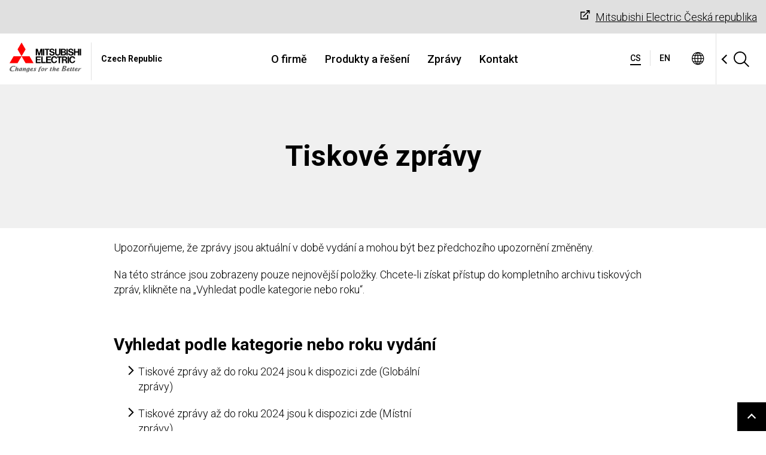

--- FILE ---
content_type: text/html;charset=utf-8
request_url: https://cz.mitsubishielectric.com/cs/pr/
body_size: 9391
content:

<!DOCTYPE HTML>
<html lang="cs" prefix="og: http://ogp.me/ns#" dir="ltr">
    <head>
    <meta charset="UTF-8"/>
    <meta http-equiv="X-UA-Compatible" content="IE=edge"/>
    <meta name="viewport" content="width=device-width, initial-scale=1"/>
    <meta name="format-detection" content="telephone=no"/>
    <!-- meta (title, description) -->
    <title>Tiskové zprávy | MITSUBISHI ELECTRIC CZECH</title>
    
    <meta name="description" content="Le site Web Mitsubishi Electric contient une page sur Tiskové zprávy."/>
    
    <!-- ogp -->
    <meta property="og:title" content="Tiskové zprávy | MITSUBISHI ELECTRIC CZECH"/>
    <meta property="og:type" content="website"/>
    <meta property="og:description" content="Le site Web Mitsubishi Electric contient une page sur Tiskové zprávy."/>
    <meta property="og:image" content="https://cz.mitsubishielectric.com/global/common/img/fb_logo_mitsubishi.gif"/>
    <meta property="og:url" content="https://cz.mitsubishielectric.com/cs/pr/"/>
    <meta property="og:site_name" content="MITSUBISHI ELECTRIC CZECH"/>
    <!-- /ogp -->
    <!-- apple touch icon -->
    <script defer="defer" type="text/javascript" src="https://rum.hlx.page/.rum/@adobe/helix-rum-js@%5E2/dist/micro.js" data-routing="env=prod,tier=publish,ams=Mitsubishi Electric Corp" integrity="" crossorigin="anonymous" data-enhancer-version="" data-enhancer-hash=""></script>
<link rel="apple-touch-icon-precomposed" href="/global/common/img/apple-touch-icon-precomposed.png"/>
    
    

<!-- CSS customheaderlibs.html START-->
<!-- normalize.css -->
<link rel="stylesheet" href="/etc.clientlibs/melco-cms/clientlibs/common/clientlib-dom-overseas.334e3727a5667e2a3170085e2bb09dac.css" type="text/css"/>
<!-- CSS customheaderlibs.html END-->

    <!-- head.html customheaderlibs -->

    
    
<!-- servicelibs/servicelibs start-->
    

<!-- servicelibs/servicelibs end-->

<!-- hasCloudconfigSupport start-->
    

<!-- clientlib.html start-->
    
        
    <link rel="stylesheet" href="/etc.clientlibs/melco-cms/clientlibs/common/clientlib-base.min.5b6bf6bddb27a9ef3f911fb1eb20081a.css" type="text/css">


    
<!-- clientlib.html end-->

<!-- clientLibCategories start-->
    
    <link rel="stylesheet" href="/etc.clientlibs/melco-cms/clientlibs/common/clientlib-dependencies.min.d41d8cd98f00b204e9800998ecf8427e.css" type="text/css">
<link rel="stylesheet" href="/etc.clientlibs/melco-cms/clientlibs/common/clientlib-site.min.57cfcada18df0d9048b8d35d852b193f.css" type="text/css">
<link rel="stylesheet" href="/etc.clientlibs/melco-cms/clientlibs/common/clientlib-overseas/header-footer.min.dc6a3c8721f501a7ac9069eea5da062b.css" type="text/css">
<link rel="stylesheet" href="/etc.clientlibs/melco-cms/clientlibs/common/clientlib-overseas/font-roboto.min.eeea79f6edb016f9208fe26f566129cd.css" type="text/css">
<link rel="stylesheet" href="/etc.clientlibs/melco-cms/clientlibs/common/clientlib-news.min.ce520368d9ef138e7b78ba3f1a75dcbd.css" type="text/css">


<!-- clientLibCategories end-->

<!-- staticDesignPath start-->
    
<!-- staticDesignPath end-->

<!-- properties.cssPath start-->
    
<!-- properties.cssPath end-->
 
    
    <!-- Global用　国用.css -->
        <link rel="stylesheet" href="/etc.clientlibs/melco-cms/clientlibs/common/clientlib-overseas/country/cz.589f053bbac8f9f48c6eb03d77e1fb1f.css" type="text/css"/>
        <!-- Global用　言語用.css -->
        <link rel="stylesheet" href="/etc.clientlibs/melco-cms/clientlibs/common/clientlib-overseas/lang/cs.589f053bbac8f9f48c6eb03d77e1fb1f.css" type="text/css"/>
    

    
    <script src="/etc.clientlibs/melco-cms/clientlibs/common/clientlib-overseas/main.min.33b93c785a8c180618eddd5b028ca4f2.js"></script>
<script src="/etc.clientlibs/melco-cms/clientlibs/common/clientlib-overseas/init-setting.min.4d03a8ee7cb9a5cf6ef51f1967569ae6.js"></script>


    
    <script async src="/etc.clientlibs/core/wcm/components/commons/datalayer/v1/clientlibs/core.wcm.components.commons.datalayer.v1.min.904d3c2f1e821ab45124d66de422b409.js"></script>


    

    <!-- head.html headlibRenderer.headlibs -->

    
    <!-- head.html headResources.favicons -->

    
    <!-- head.html page.htmlPageItems -->
    <script>
        window.MEL_SETTINGS.current_directory = "";
    </script>

    
    

    <script type="text/javascript" src="/global/common/vendor/jquery/jquery-3.7.1.min.js">
</script>
    
    <!-- favicon -->
    <link type="image/x-icon" href="/global/common/favicon.ico" rel="shortcut icon"/>
    
<link rel="canonical" href="https://cz.mitsubishielectric.com/cs/pr/"/>


    
    <!-- Google Tag Manager -->
    <script>(function(w,d,s,l,i){w[l]=w[l]||[];w[l].push({'gtm.start':
    new Date().getTime(),event:'gtm.js'});var f=d.getElementsByTagName(s)[0],
    j=d.createElement(s),dl=l!='dataLayer'?'&l='+l:'';j.async=true;j.src=
    'https://www.googletagmanager.com/gtm.js?id='+i+dl;f.parentNode.insertBefore(j,f);
    })(window,document,'script','dataLayer','GTM-WQMCXD');
    </script>
    <!-- End Google Tag Manager -->
    
</head>
    <body class="news-top-page page basicpage" id="news-top-page-dd36de3ddf" data-cmp-link-accessibility-enabled data-cmp-link-accessibility-text="opens in a new tab" data-cmp-data-layer-enabled>
        
        <!-- Google Tag Manager (noscript) -->
        <noscript><iframe src="https://www.googletagmanager.com/ns.html?id=GTM-WQMCXD" height="0" width="0" style="display:none;visibility:hidden"></iframe></noscript>
        <!-- End Google Tag Manager (noscript) -->
        
        <script>
          window.adobeDataLayer = window.adobeDataLayer || [];
          adobeDataLayer.push({
              page: JSON.parse("{\x22news\u002Dtop\u002Dpage\u002Ddd36de3ddf\x22:{\x22@type\x22:\x22melco\u002Dcms\/components\/newsrelease\/news\u002Dtop\u002Dpage\x22,\x22repo:modifyDate\x22:\x222026\u002D01\u002D07T22:41:10Z\x22,\x22dc:title\x22:\x22Tiskové zprávy\x22,\x22dc:description\x22:\x22Le site Web Mitsubishi Electric contient une page sur Tiskové zprávy.\x22,\x22xdm:template\x22:\x22\/conf\/melco\u002Dcms\/settings\/wcm\/templates\/page\u002Dnews\u002Darticle\u002Dlist\x22,\x22xdm:language\x22:\x22cs\x22,\x22xdm:tags\x22:[],\x22repo:path\x22:\x22\/content\/web\/prod\/corporate\u002Dsites\/emea\/cz\/cs\/pr.html\x22}}"),
              event:'cmp:show',
              eventInfo: {
                  path: 'page.news\u002Dtop\u002Dpage\u002Ddd36de3ddf'
              }
          });
        </script>

        
        

        
            




            
<div class="root container responsivegrid">

    
    <div id="container-cb2e9a4a78" class="cmp-container">
        


<div class="aem-Grid aem-Grid--12 aem-Grid--default--12 ">
    
    <div class="experiencefragment aem-GridColumn aem-GridColumn--default--12"><!-- SDI include (path: /xf/corporate-sites/emea/cz/cs/basic-header/master.content.html, resourceType: melco-cms/components/common/experiencefragment) -->



    
    <div id="container-302cffdacb" class="cmp-container">
        


<div class="aem-Grid aem-Grid--12 aem-Grid--default--12 ">
    
    <div class="overseasheader languagenavigation aem-GridColumn aem-GridColumn--default--12">
  <header class="gs24-Header" role="banner" data-js-gs24-header>
    
    <div class="gs24-Header__Inner">
        <h1 class="gs24-Header__Logo" data-logo-path="start">
          <a href="https://cz.mitsubishielectric.com/cs/">
              <img src="/global/common/img/logo.svg" alt="MITSUBISHI ELECTRIC Changes for the Better"/>
          </a>
        </h1>
        <p class="gs24-Header__Lang">
          Czech Republic
        </p>
        
    <div class="gs24-HeaderLang" data-js-gs24-lang-switch="2"><!-- NOTE: data-js-gs24-lang-switch には言語数が入ります -->
        
        <div class="gs24-HeaderLang__Stage gs24-HeaderLang__Stage--Double">	
            
            
                <a href="https://cz.mitsubishielectric.com/cs/" class="gs24-HeaderLang__Lang gs24-HeaderLang__Lang-Current" lang="cs" hreflang="cs">
                    <abbr title="Česky">CS</abbr>
                </a>
            
                <a href="https://cz.mitsubishielectric.com/en/" class="gs24-HeaderLang__Lang" lang="en" hreflang="en">
                    <abbr title="English">EN</abbr>
                </a>
            
            <ul class="gs24-HeaderLang__List">		
                <li>		
                    <a href="https://cz.mitsubishielectric.com/cs/" lang="cs" hreflang="cs">Česky</a>		
                </li>		
            		
                <li>		
                    <a href="https://cz.mitsubishielectric.com/en/" lang="en" hreflang="en">English</a>		
                </li>		
            </ul>		
        </div>		
    </div>

        <div class="gs24-Header__Global">
          <a href="#" class="gs24-Header__GlobalLink" data-js-gs24-pulldown-open-menu="globalLink" aria-expanded="false" aria-controls="gs24-Region01">
              <img src="/global/common/gws-cs/Global.svg" alt="Global Sites"/>
          </a>
          <div id="gs24-Region01" data-js-gs24-region class="gs24-HeaderPulldown gs24-HeaderPulldown--Region">
            <div class="gs24-HeaderPulldown__Inner">
              <div class="gs24-HeaderPulldownRegion">
                <div class="gs24-HeaderPulldownRegion__Header">
                  <p class="gs24-HeaderPulldownRegion__Title">Select a Region/Language</p>
                </div>
                <a class="gs24-HeaderPulldown__Close" data-js-gs24-pulldown-close-menu="globalLink" href="#">
                  <img src="/global/common/gws-cs/Close.svg" alt="×"/>
                </a>
                <div class="gs24-Tile">
                    <div class="gs24-TileItem">
                      
    <div class="gs24-TileItem__Head">
        <h2 class="gs24-HeadingLv2">Global</h2>
    </div><!-- /.gs24-TileItem__Head -->
    <div class="gs24-TileItem__Body">
        <div class="gs24-LineTableUnit">
        <div class="gs24-LineTableUnit__TableCol">
            <table class="gs24-LineTable">
                <colgroup>
                    <col class="gs24-u-Size1of3"/>
                    <col class="gs24-u-Size2of3"/>
                </colgroup>
                <tbody>
                    <tr>
                        <th class="gs24-LineTableBodyTh" scope="row">Global Website</th>
                        <td class="gs24-LineTableBodyTd">
                            <ul class="gs24-LinkList gs24-LinkList--Horizontal gs24-LinkList--Size1of2">
                                <li class="gs24-LinkListItem">
                                    
                                    <a href="https://www.mitsubishielectric.com/en/" class="gs24-Link" lang="en">
                                        English
                                    </a>
                                </li>
                            </ul>
                        </td>
                    </tr>
                </tbody>
            </table>
        <!-- /.gs24-LineTableUnit__TableCol --> </div>
        <!-- /.gs24-LineTableUnit --></div>
    <!-- /.gs24-TileItem__Body --></div>

                      <!-- /.gs24-TileItem -->
                    </div>
                
                    
                
                    
                
                    
                </div>
                <div class="gs24-Tile">
                    
                
                    <div class="gs24-TileItem gs24-u-Size1of3">
                    
    <div class="gs24-TileItem__Head">
        <h2 class="gs24-HeadingLv2">Americas</h2>
    </div><!-- /.gs24-TileItem__Head -->
    <div class="gs24-TileItem__Body">
        <div class="gs24-LineTableUnit">
        <div class="gs24-LineTableUnit__TableCol">
            <table class="gs24-LineTable">
                <colgroup>
                    <col class="gs24-u-Size1of3"/>
                    <col class="gs24-u-Size2of3"/>
                </colgroup>
                <tbody>
                    <tr>
                        <th class="gs24-LineTableBodyTh" scope="row">Brazil</th>
                        <td class="gs24-LineTableBodyTd">
                            <ul class="gs24-LinkList gs24-LinkList--Horizontal gs24-LinkList--Size1of2">
                                <li class="gs24-LinkListItem">
                                    
                                    <a href="https://br.mitsubishielectric.com/pt/" class="gs24-Link" lang="pt-BR">
                                        Português
                                    </a>
                                </li>
                            </ul>
                        </td>
                    </tr>
                
                    <tr>
                        <th class="gs24-LineTableBodyTh" scope="row">Canada</th>
                        <td class="gs24-LineTableBodyTd">
                            <ul class="gs24-LinkList gs24-LinkList--Horizontal gs24-LinkList--Size1of2">
                                <li class="gs24-LinkListItem">
                                    
                                    <a href="https://ca.mitsubishielectric.com/en/" class="gs24-Link" lang="en-CA">
                                        English
                                    </a>
                                </li>
                            
                                <li class="gs24-LinkListItem">
                                    
                                    <a href="https://ca.mitsubishielectric.com/fr/" class="gs24-Link" lang="fr-CA">
                                        Français
                                    </a>
                                </li>
                            </ul>
                        </td>
                    </tr>
                
                    <tr>
                        <th class="gs24-LineTableBodyTh" scope="row">Chile</th>
                        <td class="gs24-LineTableBodyTd">
                            <ul class="gs24-LinkList gs24-LinkList--Horizontal gs24-LinkList--Size1of2">
                                <li class="gs24-LinkListItem">
                                    
                                    <a href="https://cl.mitsubishielectric.com/es/" class="gs24-Link" lang="es-CL">
                                        Español
                                    </a>
                                </li>
                            </ul>
                        </td>
                    </tr>
                
                    <tr>
                        <th class="gs24-LineTableBodyTh" scope="row">Colombia</th>
                        <td class="gs24-LineTableBodyTd">
                            <ul class="gs24-LinkList gs24-LinkList--Horizontal gs24-LinkList--Size1of2">
                                <li class="gs24-LinkListItem">
                                    
                                    <a href="https://co.mitsubishielectric.com/es/" class="gs24-Link" lang="es-CO">
                                        Español
                                    </a>
                                </li>
                            </ul>
                        </td>
                    </tr>
                
                    <tr>
                        <th class="gs24-LineTableBodyTh" scope="row">Mexico</th>
                        <td class="gs24-LineTableBodyTd">
                            <ul class="gs24-LinkList gs24-LinkList--Horizontal gs24-LinkList--Size1of2">
                                <li class="gs24-LinkListItem">
                                    
                                    <a href="https://mx.mitsubishielectric.com/es/" class="gs24-Link" lang="es-MX">
                                        Español
                                    </a>
                                </li>
                            
                                <li class="gs24-LinkListItem">
                                    
                                    <a href="https://mx.mitsubishielectric.com/en/" class="gs24-Link" lang="en">
                                        English
                                    </a>
                                </li>
                            </ul>
                        </td>
                    </tr>
                
                    <tr>
                        <th class="gs24-LineTableBodyTh" scope="row">USA</th>
                        <td class="gs24-LineTableBodyTd">
                            <ul class="gs24-LinkList gs24-LinkList--Horizontal gs24-LinkList--Size1of2">
                                <li class="gs24-LinkListItem">
                                    
                                    <a href="https://us.mitsubishielectric.com/en/" class="gs24-Link" lang="en-US">
                                        English
                                    </a>
                                </li>
                            </ul>
                        </td>
                    </tr>
                </tbody>
            </table>
        <!-- /.gs24-LineTableUnit__TableCol --> </div>
        <!-- /.gs24-LineTableUnit --></div>
    <!-- /.gs24-TileItem__Body --></div>
          
                    <!-- /.gs24-TileItem --></div>
                
                    <div class="gs24-TileItem gs24-u-Size1of3">
                    
    <div class="gs24-TileItem__Head">
        <h2 class="gs24-HeadingLv2">Asia-Pacific</h2>
    </div><!-- /.gs24-TileItem__Head -->
    <div class="gs24-TileItem__Body">
        <div class="gs24-LineTableUnit">
        <div class="gs24-LineTableUnit__TableCol">
            <table class="gs24-LineTable">
                <colgroup>
                    <col class="gs24-u-Size1of3"/>
                    <col class="gs24-u-Size2of3"/>
                </colgroup>
                <tbody>
                    <tr>
                        <th class="gs24-LineTableBodyTh" scope="row">Australia</th>
                        <td class="gs24-LineTableBodyTd">
                            <ul class="gs24-LinkList gs24-LinkList--Horizontal gs24-LinkList--Size1of2">
                                <li class="gs24-LinkListItem">
                                    
                                    <a href="https://au.mitsubishielectric.com/en/" class="gs24-Link" lang="en-AU">
                                        English
                                    </a>
                                </li>
                            </ul>
                        </td>
                    </tr>
                
                    <tr>
                        <th class="gs24-LineTableBodyTh" scope="row">China</th>
                        <td class="gs24-LineTableBodyTd">
                            <ul class="gs24-LinkList gs24-LinkList--Horizontal gs24-LinkList--Size1of2">
                                <li class="gs24-LinkListItem">
                                    
                                    <a href="https://www.mitsubishielectric.com.cn/zh/" class="gs24-Link" lang="zh-CN">
                                        简体中文
                                    </a>
                                </li>
                            </ul>
                        </td>
                    </tr>
                
                    <tr>
                        <th class="gs24-LineTableBodyTh" scope="row">Hong Kong</th>
                        <td class="gs24-LineTableBodyTd">
                            <ul class="gs24-LinkList gs24-LinkList--Horizontal gs24-LinkList--Size1of2">
                                <li class="gs24-LinkListItem">
                                    
                                    <a href="https://hk.mitsubishielectric.com/zh/" class="gs24-Link" lang="zh-HK">
                                        繁體中文
                                    </a>
                                </li>
                            
                                <li class="gs24-LinkListItem">
                                    
                                    <a href="https://hk.mitsubishielectric.com/en/" class="gs24-Link" lang="en">
                                        English
                                    </a>
                                </li>
                            </ul>
                        </td>
                    </tr>
                
                    <tr>
                        <th class="gs24-LineTableBodyTh" scope="row">Taiwan</th>
                        <td class="gs24-LineTableBodyTd">
                            <ul class="gs24-LinkList gs24-LinkList--Horizontal gs24-LinkList--Size1of2">
                                <li class="gs24-LinkListItem">
                                    
                                    <a href="https://tw.mitsubishielectric.com/zh/" class="gs24-Link" lang="zh-TW">
                                        繁體中文
                                    </a>
                                </li>
                            </ul>
                        </td>
                    </tr>
                
                    <tr>
                        <th class="gs24-LineTableBodyTh" scope="row">India</th>
                        <td class="gs24-LineTableBodyTd">
                            <ul class="gs24-LinkList gs24-LinkList--Horizontal gs24-LinkList--Size1of2">
                                <li class="gs24-LinkListItem">
                                    
                                    <a href="https://in.mitsubishielectric.com/en/" class="gs24-Link" lang="en">
                                        English
                                    </a>
                                </li>
                            </ul>
                        </td>
                    </tr>
                
                    <tr>
                        <th class="gs24-LineTableBodyTh" scope="row">Indonesia</th>
                        <td class="gs24-LineTableBodyTd">
                            <ul class="gs24-LinkList gs24-LinkList--Horizontal gs24-LinkList--Size1of2">
                                <li class="gs24-LinkListItem">
                                    
                                    <a href="https://id.mitsubishielectric.com/en/" class="gs24-Link" lang="en">
                                        English
                                    </a>
                                </li>
                            
                                <li class="gs24-LinkListItem">
                                    
                                    <a href="https://id.mitsubishielectric.com/id/" class="gs24-Link" lang="in">
                                        Bahasa Indonesia
                                    </a>
                                </li>
                            </ul>
                        </td>
                    </tr>
                
                    <tr>
                        <th class="gs24-LineTableBodyTh" scope="row">Japan</th>
                        <td class="gs24-LineTableBodyTd">
                            <ul class="gs24-LinkList gs24-LinkList--Horizontal gs24-LinkList--Size1of2">
                                <li class="gs24-LinkListItem">
                                    
                                    <a href="https://www.mitsubishielectric.co.jp/ja/" class="gs24-Link" lang="ja">
                                        日本語
                                    </a>
                                </li>
                            
                                <li class="gs24-LinkListItem">
                                    
                                    <a href="https://www.mitsubishielectric.com/en/" class="gs24-Link" lang="en">
                                        English
                                    </a>
                                </li>
                            </ul>
                        </td>
                    </tr>
                
                    <tr>
                        <th class="gs24-LineTableBodyTh" scope="row">Korea</th>
                        <td class="gs24-LineTableBodyTd">
                            <ul class="gs24-LinkList gs24-LinkList--Horizontal gs24-LinkList--Size1of2">
                                <li class="gs24-LinkListItem">
                                    
                                    <a href="https://kr.mitsubishielectric.com/ko/" class="gs24-Link" lang="ko-KR">
                                        한국어
                                    </a>
                                </li>
                            </ul>
                        </td>
                    </tr>
                
                    <tr>
                        <th class="gs24-LineTableBodyTh" scope="row">Malaysia</th>
                        <td class="gs24-LineTableBodyTd">
                            <ul class="gs24-LinkList gs24-LinkList--Horizontal gs24-LinkList--Size1of2">
                                <li class="gs24-LinkListItem">
                                    
                                    <a href="https://my.mitsubishielectric.com/en/" class="gs24-Link" lang="en">
                                        English
                                    </a>
                                </li>
                            </ul>
                        </td>
                    </tr>
                
                    <tr>
                        <th class="gs24-LineTableBodyTh" scope="row">Myanmar</th>
                        <td class="gs24-LineTableBodyTd">
                            <ul class="gs24-LinkList gs24-LinkList--Horizontal gs24-LinkList--Size1of2">
                                <li class="gs24-LinkListItem">
                                    
                                    <a href="https://mm.mitsubishielectric.com/en/" class="gs24-Link" lang="en">
                                        English
                                    </a>
                                </li>
                            </ul>
                        </td>
                    </tr>
                
                    <tr>
                        <th class="gs24-LineTableBodyTh" scope="row">Philippines</th>
                        <td class="gs24-LineTableBodyTd">
                            <ul class="gs24-LinkList gs24-LinkList--Horizontal gs24-LinkList--Size1of2">
                                <li class="gs24-LinkListItem">
                                    
                                    <a href="https://ph.mitsubishielectric.com/en/" class="gs24-Link" lang="en">
                                        English
                                    </a>
                                </li>
                            </ul>
                        </td>
                    </tr>
                
                    <tr>
                        <th class="gs24-LineTableBodyTh" scope="row">Singapore</th>
                        <td class="gs24-LineTableBodyTd">
                            <ul class="gs24-LinkList gs24-LinkList--Horizontal gs24-LinkList--Size1of2">
                                <li class="gs24-LinkListItem">
                                    
                                    <a href="https://sg.mitsubishielectric.com/en/" class="gs24-Link" lang="en">
                                        English
                                    </a>
                                </li>
                            </ul>
                        </td>
                    </tr>
                
                    <tr>
                        <th class="gs24-LineTableBodyTh" scope="row">Thailand</th>
                        <td class="gs24-LineTableBodyTd">
                            <ul class="gs24-LinkList gs24-LinkList--Horizontal gs24-LinkList--Size1of2">
                                <li class="gs24-LinkListItem">
                                    
                                    <a href="https://th.mitsubishielectric.com/th/" class="gs24-Link" lang="th">
                                        ไทย
                                    </a>
                                </li>
                            
                                <li class="gs24-LinkListItem">
                                    
                                    <a href="https://th.mitsubishielectric.com/en/" class="gs24-Link" lang="en">
                                        English
                                    </a>
                                </li>
                            </ul>
                        </td>
                    </tr>
                
                    <tr>
                        <th class="gs24-LineTableBodyTh" scope="row">Vietnam</th>
                        <td class="gs24-LineTableBodyTd">
                            <ul class="gs24-LinkList gs24-LinkList--Horizontal gs24-LinkList--Size1of2">
                                <li class="gs24-LinkListItem">
                                    
                                    <a href="https://vn.mitsubishielectric.com/vi/" class="gs24-Link" lang="vi">
                                        Tiếng Việt
                                    </a>
                                </li>
                            
                                <li class="gs24-LinkListItem">
                                    
                                    <a href="https://vn.mitsubishielectric.com/en/" class="gs24-Link" lang="en">
                                        English
                                    </a>
                                </li>
                            </ul>
                        </td>
                    </tr>
                </tbody>
            </table>
        <!-- /.gs24-LineTableUnit__TableCol --> </div>
        <!-- /.gs24-LineTableUnit --></div>
    <!-- /.gs24-TileItem__Body --></div>
          
                    <!-- /.gs24-TileItem --></div>
                
                    <div class="gs24-TileItem gs24-u-Size1of3">
                    
    <div class="gs24-TileItem__Head">
        <h2 class="gs24-HeadingLv2">Europe, CIS, Middle East &amp; Africa</h2>
    </div><!-- /.gs24-TileItem__Head -->
    <div class="gs24-TileItem__Body">
        <div class="gs24-LineTableUnit">
        <div class="gs24-LineTableUnit__TableCol">
            <table class="gs24-LineTable">
                <colgroup>
                    <col class="gs24-u-Size1of3"/>
                    <col class="gs24-u-Size2of3"/>
                </colgroup>
                <tbody>
                    <tr>
                        <th class="gs24-LineTableBodyTh" scope="row">Europe &amp; CIS Portal</th>
                        <td class="gs24-LineTableBodyTd">
                            <ul class="gs24-LinkList gs24-LinkList--Horizontal gs24-LinkList--Size1of2">
                                <li class="gs24-LinkListItem">
                                    
                                    <a href="https://europe.mitsubishielectric.com/en/" class="gs24-Link" lang="en">
                                        English
                                    </a>
                                </li>
                            
                                <li class="gs24-LinkListItem">
                                    
                                    <a href="https://europe.mitsubishielectric.com/fr/" class="gs24-Link" lang="fr">
                                        Français
                                    </a>
                                </li>
                            
                                <li class="gs24-LinkListItem">
                                    
                                    <a href="https://europe.mitsubishielectric.com/de/" class="gs24-Link" lang="de">
                                        Deutsch
                                    </a>
                                </li>
                            
                                <li class="gs24-LinkListItem">
                                    
                                    <a href="https://europe.mitsubishielectric.com/it/" class="gs24-Link" lang="it">
                                        Italiano
                                    </a>
                                </li>
                            
                                <li class="gs24-LinkListItem">
                                    
                                    <a href="https://europe.mitsubishielectric.com/es/" class="gs24-Link" lang="es">
                                        Español
                                    </a>
                                </li>
                            </ul>
                        </td>
                    </tr>
                
                    <tr>
                        <th class="gs24-LineTableBodyTh" scope="row">Middle East &amp; Africa Portal</th>
                        <td class="gs24-LineTableBodyTd">
                            <ul class="gs24-LinkList gs24-LinkList--Horizontal gs24-LinkList--Size1of2">
                                <li class="gs24-LinkListItem">
                                    
                                    <a href="https://mea.mitsubishielectric.com/en/" class="gs24-Link" lang="en">
                                        English
                                    </a>
                                </li>
                            
                                <li class="gs24-LinkListItem">
                                    
                                    <a href="https://mea.mitsubishielectric.com/fr/" class="gs24-Link" lang="fr">
                                        Français
                                    </a>
                                </li>
                            
                                <li class="gs24-LinkListItem">
                                    
                                    <a href="https://mea.mitsubishielectric.com/ar/" class="gs24-Link" lang="ar">
                                        العربية
                                    </a>
                                </li>
                            </ul>
                        </td>
                    </tr>
                
                    <tr>
                        <th class="gs24-LineTableBodyTh" scope="row">Belgium</th>
                        <td class="gs24-LineTableBodyTd">
                            <ul class="gs24-LinkList gs24-LinkList--Horizontal gs24-LinkList--Size1of2">
                                <li class="gs24-LinkListItem">
                                    
                                    <a href="https://be.mitsubishielectric.com/en/" class="gs24-Link" lang="en">
                                        English
                                    </a>
                                </li>
                            
                                <li class="gs24-LinkListItem">
                                    
                                    <a href="https://be.mitsubishielectric.com/fr/" class="gs24-Link" lang="fr-BE">
                                        Français
                                    </a>
                                </li>
                            
                                <li class="gs24-LinkListItem">
                                    
                                    <a href="https://be.mitsubishielectric.com/nl/" class="gs24-Link" lang="nl-BE">
                                        Nederlands
                                    </a>
                                </li>
                            </ul>
                        </td>
                    </tr>
                
                    <tr>
                        <th class="gs24-LineTableBodyTh" scope="row">Czech Republic</th>
                        <td class="gs24-LineTableBodyTd">
                            <ul class="gs24-LinkList gs24-LinkList--Horizontal gs24-LinkList--Size1of2">
                                <li class="gs24-LinkListItem">
                                    
                                    <a href="https://cz.mitsubishielectric.com/cs/" class="gs24-Link" lang="cs">
                                        Česky
                                    </a>
                                </li>
                            
                                <li class="gs24-LinkListItem">
                                    
                                    <a href="https://cz.mitsubishielectric.com/en/" class="gs24-Link" lang="en">
                                        English
                                    </a>
                                </li>
                            </ul>
                        </td>
                    </tr>
                
                    <tr>
                        <th class="gs24-LineTableBodyTh" scope="row">France</th>
                        <td class="gs24-LineTableBodyTd">
                            <ul class="gs24-LinkList gs24-LinkList--Horizontal gs24-LinkList--Size1of2">
                                <li class="gs24-LinkListItem">
                                    
                                    <a href="https://fr.mitsubishielectric.com/fr/" class="gs24-Link" lang="fr-FR">
                                        Français
                                    </a>
                                </li>
                            </ul>
                        </td>
                    </tr>
                
                    <tr>
                        <th class="gs24-LineTableBodyTh" scope="row">Germany</th>
                        <td class="gs24-LineTableBodyTd">
                            <ul class="gs24-LinkList gs24-LinkList--Horizontal gs24-LinkList--Size1of2">
                                <li class="gs24-LinkListItem">
                                    
                                    <a href="https://de.mitsubishielectric.com/de/" class="gs24-Link" lang="de-DE">
                                        Deutsch
                                    </a>
                                </li>
                            
                                <li class="gs24-LinkListItem">
                                    
                                    <a href="https://de.mitsubishielectric.com/en/" class="gs24-Link" lang="en">
                                        English
                                    </a>
                                </li>
                            </ul>
                        </td>
                    </tr>
                
                    <tr>
                        <th class="gs24-LineTableBodyTh" scope="row">Ireland</th>
                        <td class="gs24-LineTableBodyTd">
                            <ul class="gs24-LinkList gs24-LinkList--Horizontal gs24-LinkList--Size1of2">
                                <li class="gs24-LinkListItem">
                                    
                                    <a href="https://ie.mitsubishielectric.com/en/" class="gs24-Link" lang="en-IE">
                                        English
                                    </a>
                                </li>
                            </ul>
                        </td>
                    </tr>
                
                    <tr>
                        <th class="gs24-LineTableBodyTh" scope="row">Italy</th>
                        <td class="gs24-LineTableBodyTd">
                            <ul class="gs24-LinkList gs24-LinkList--Horizontal gs24-LinkList--Size1of2">
                                <li class="gs24-LinkListItem">
                                    
                                    <a href="https://it.mitsubishielectric.com/it/" class="gs24-Link" lang="it">
                                        Italiano
                                    </a>
                                </li>
                            
                                <li class="gs24-LinkListItem">
                                    
                                    <a href="https://it.mitsubishielectric.com/en/" class="gs24-Link" lang="en">
                                        English
                                    </a>
                                </li>
                            </ul>
                        </td>
                    </tr>
                
                    <tr>
                        <th class="gs24-LineTableBodyTh" scope="row">Netherlands</th>
                        <td class="gs24-LineTableBodyTd">
                            <ul class="gs24-LinkList gs24-LinkList--Horizontal gs24-LinkList--Size1of2">
                                <li class="gs24-LinkListItem">
                                    
                                    <a href="https://nl.mitsubishielectric.com/nl/" class="gs24-Link" lang="nl-NL">
                                        Nederlands
                                    </a>
                                </li>
                            
                                <li class="gs24-LinkListItem">
                                    
                                    <a href="https://nl.mitsubishielectric.com/en/" class="gs24-Link" lang="en">
                                        English
                                    </a>
                                </li>
                            </ul>
                        </td>
                    </tr>
                
                    <tr>
                        <th class="gs24-LineTableBodyTh" scope="row">Norway</th>
                        <td class="gs24-LineTableBodyTd">
                            <ul class="gs24-LinkList gs24-LinkList--Horizontal gs24-LinkList--Size1of2">
                                <li class="gs24-LinkListItem">
                                    
                                    <a href="https://no.mitsubishielectric.com/no/" class="gs24-Link" lang="nb">
                                        Norge
                                    </a>
                                </li>
                            </ul>
                        </td>
                    </tr>
                
                    <tr>
                        <th class="gs24-LineTableBodyTh" scope="row">Poland</th>
                        <td class="gs24-LineTableBodyTd">
                            <ul class="gs24-LinkList gs24-LinkList--Horizontal gs24-LinkList--Size1of2">
                                <li class="gs24-LinkListItem">
                                    
                                    <a href="https://pl.mitsubishielectric.com/pl/" class="gs24-Link" lang="pl">
                                        Polski
                                    </a>
                                </li>
                            
                                <li class="gs24-LinkListItem">
                                    
                                    <a href="https://pl.mitsubishielectric.com/en/" class="gs24-Link" lang="en">
                                        English
                                    </a>
                                </li>
                            </ul>
                        </td>
                    </tr>
                
                    <tr>
                        <th class="gs24-LineTableBodyTh" scope="row">Portugal</th>
                        <td class="gs24-LineTableBodyTd">
                            <ul class="gs24-LinkList gs24-LinkList--Horizontal gs24-LinkList--Size1of2">
                                <li class="gs24-LinkListItem">
                                    
                                    <a href="https://pt.mitsubishielectric.com/pt/" class="gs24-Link" lang="pt-PT">
                                        Português
                                    </a>
                                </li>
                            
                                <li class="gs24-LinkListItem">
                                    
                                    <a href="https://pt.mitsubishielectric.com/en/" class="gs24-Link" lang="en">
                                        English
                                    </a>
                                </li>
                            </ul>
                        </td>
                    </tr>
                
                    <tr>
                        <th class="gs24-LineTableBodyTh" scope="row">Russia</th>
                        <td class="gs24-LineTableBodyTd">
                            <ul class="gs24-LinkList gs24-LinkList--Horizontal gs24-LinkList--Size1of2">
                                <li class="gs24-LinkListItem">
                                    
                                    <a href="https://ru.mitsubishielectric.com/ru/" class="gs24-Link" lang="ru-RU">
                                        Русский
                                    </a>
                                </li>
                            </ul>
                        </td>
                    </tr>
                
                    <tr>
                        <th class="gs24-LineTableBodyTh" scope="row">Spain</th>
                        <td class="gs24-LineTableBodyTd">
                            <ul class="gs24-LinkList gs24-LinkList--Horizontal gs24-LinkList--Size1of2">
                                <li class="gs24-LinkListItem">
                                    
                                    <a href="https://es.mitsubishielectric.com/es/" class="gs24-Link" lang="es-ES">
                                        Español
                                    </a>
                                </li>
                            
                                <li class="gs24-LinkListItem">
                                    
                                    <a href="https://es.mitsubishielectric.com/en/" class="gs24-Link" lang="en">
                                        English
                                    </a>
                                </li>
                            </ul>
                        </td>
                    </tr>
                
                    <tr>
                        <th class="gs24-LineTableBodyTh" scope="row">Sweden</th>
                        <td class="gs24-LineTableBodyTd">
                            <ul class="gs24-LinkList gs24-LinkList--Horizontal gs24-LinkList--Size1of2">
                                <li class="gs24-LinkListItem">
                                    
                                    <a href="https://se.mitsubishielectric.com/sv/" class="gs24-Link" lang="sv-SE">
                                        Svenska
                                    </a>
                                </li>
                            
                                <li class="gs24-LinkListItem">
                                    
                                    <a href="https://se.mitsubishielectric.com/en/" class="gs24-Link" lang="en">
                                        English
                                    </a>
                                </li>
                            </ul>
                        </td>
                    </tr>
                
                    <tr>
                        <th class="gs24-LineTableBodyTh" scope="row">Turkey</th>
                        <td class="gs24-LineTableBodyTd">
                            <ul class="gs24-LinkList gs24-LinkList--Horizontal gs24-LinkList--Size1of2">
                                <li class="gs24-LinkListItem">
                                    
                                    <a href="https://tr.mitsubishielectric.com/tr/" class="gs24-Link" lang="tr-TR">
                                        Türkçe
                                    </a>
                                </li>
                            
                                <li class="gs24-LinkListItem">
                                    
                                    <a href="https://tr.mitsubishielectric.com/en/" class="gs24-Link" lang="en">
                                        English
                                    </a>
                                </li>
                            </ul>
                        </td>
                    </tr>
                
                    <tr>
                        <th class="gs24-LineTableBodyTh" scope="row">UK</th>
                        <td class="gs24-LineTableBodyTd">
                            <ul class="gs24-LinkList gs24-LinkList--Horizontal gs24-LinkList--Size1of2">
                                <li class="gs24-LinkListItem">
                                    
                                    <a href="https://gb.mitsubishielectric.com/en/" class="gs24-Link" lang="en-GB">
                                        English
                                    </a>
                                </li>
                            </ul>
                        </td>
                    </tr>
                </tbody>
            </table>
        <!-- /.gs24-LineTableUnit__TableCol --> </div>
        <!-- /.gs24-LineTableUnit --></div>
    <!-- /.gs24-TileItem__Body --></div>
          
                    <!-- /.gs24-TileItem --></div>
                </div>  
              </div>
            </div>
          </div>
            
        <!-- /.gs24-Header__Global --></div>
        <a class="gs24-Header__Hamburger" data-js-gs24-pulldown-open-global-menu aria-expanded="false" aria-controls="gs24-HeaderNav01" href="#">
            <img class="gs24-Header__HamburgerIcon--Open" src="/global/common/gws-cs/Menu.svg" alt="Open menu."/>
            <img class="gs24-Header__HamburgerIcon--Close" src="/global/common/gws-cs/Close.svg" alt="Close menu."/>
        </a>
        <div class="gs24-Header__Search">
            <div class="gs24-Header__SearchInner">
              <div class="mf_finder_container gs24-Header__SearchInput">
<!-- ↓検索窓用カスタムエレメント -->
<mf-search-box
submit-text=""
ajax-url="https://finder.api.mf.marsflag.com/api/v1/finder_service/documents/6fc04f1a/search"
serp-url="/cs/search/mf3/index.html"
placeholder="Hledat v Mitsubishi Electric"
doctype-hidden
options-hidden
></mf-search-box>
</div>
<button type="button" class="gs24-Header__SearchBtn" data-js-gs24-search-open-box>
  <img src="/global/common/gws-cs/Search.svg" alt="Open search box.">
</button>
            </div>
        </div>
        
    <nav id="gs24-HeaderNav01" class="gs24-HeaderNav">
        <ul class="gs24-HeaderNav__Menu">
            <li class="gs24-HeaderNav__Item ">
                <a href="/cs/about/index.html" class="gs24-HeaderNav__Text" data-js-gs24-pulldown-open-menu data-js-gs24-pulldown-slide-menu aria-expanded="false">
                    
                    O firmě
                </a>
                
                <div id="gs24-GlobalNavList1" class="gs24-HeaderPulldown">
                  <div class="gs24-HeaderPulldown__Inner">
                      <div class="gs24-HeaderPulldown__Header">
                          <h2 class="gs24-HeaderPulldown__Title">
                            <a href="/cs/about/index.html" target="_self">
                              
                              O firmě
                            </a>
                          </h2>
                          <a class="gs24-HeaderPulldown__Gotop" href="/cs/about/index.html" target="_self">
                            O firmě
                          </a>
                          <a class="gs24-HeaderPulldown__Back" data-js-gs24-pulldown-slide-menu="back" href="#">
                            Back
                          </a>
                      </div>
                      <a class="gs24-HeaderPulldown__Close" data-js-gs24-pulldown-close-menu href="#">
                          <img src="/global/common/gws-cs/Close.svg" alt="Close"/>
                      </a>
                      <ul class="gs24-HeaderPulldown__List">
                        <li class="gs24-HeaderPulldown__ListItem ">
                            
                            <a href="/cs/about/local/index.html" target="_self">
                                Mitsubishi Electric v České republice
                            </a>
                            
                        </li>
                      
                        <li class="gs24-HeaderPulldown__ListItem ">
                            
                            <a href="/cs/about/global/index.html" target="_self">
                                Mitsubishi Electric ve světě
                            </a>
                            
                        </li>
                      </ul>
                  </div>
                </div>
            </li>
<li class="gs24-HeaderNav__Item ">
                <a href="/cs/products-solutions/index.html" class="gs24-HeaderNav__Text" data-js-gs24-pulldown-open-menu data-js-gs24-pulldown-slide-menu aria-expanded="false">
                    
                    Produkty a řešení
                </a>
                
                <div id="gs24-GlobalNavList2" class="gs24-HeaderPulldown">
                  <div class="gs24-HeaderPulldown__Inner">
                      <div class="gs24-HeaderPulldown__Header">
                          <h2 class="gs24-HeaderPulldown__Title">
                            <a href="/cs/products-solutions/index.html" target="_self">
                              
                              Produkty a řešení
                            </a>
                          </h2>
                          <a class="gs24-HeaderPulldown__Gotop" href="/cs/products-solutions/index.html" target="_self">
                            Produkty a řešení
                          </a>
                          <a class="gs24-HeaderPulldown__Back" data-js-gs24-pulldown-slide-menu="back" href="#">
                            Back
                          </a>
                      </div>
                      <a class="gs24-HeaderPulldown__Close" data-js-gs24-pulldown-close-menu href="#">
                          <img src="/global/common/gws-cs/Close.svg" alt="Close"/>
                      </a>
                      <ul class="gs24-HeaderPulldown__List">
                        <li class="gs24-HeaderPulldown__ListItem ">
                            
                            <a href="/cs/products-solutions/air-conditioning/index.html" target="_self">
                                Systémy pro obytné prostory
                            </a>
                            
                        </li>
                      
                        <li class="gs24-HeaderPulldown__ListItem ">
                            
                            <a href="https://cz.mitsubishielectric.com/fa/" target="_blank">
                                Automatizované systémy pro továrny
                            </a>
                            
                        </li>
                      
                        <li class="gs24-HeaderPulldown__ListItem ">
                            
                            <a href="/cs/products-solutions/automotive-equipment/index.html" target="_self">
                                Automobilový průmysl
                            </a>
                            
                        </li>
                      </ul>
                  </div>
                </div>
            </li>
<li class="gs24-HeaderNav__Item ">
                <a href="https://cz.mitsubishielectric.com/cs/pr/" class="gs24-HeaderNav__Text" data-js-gs24-pulldown-open-menu data-js-gs24-pulldown-slide-menu aria-expanded="false">
                    
                    Zprávy
                </a>
                
                <div id="gs24-GlobalNavList3" class="gs24-HeaderPulldown">
                  <div class="gs24-HeaderPulldown__Inner">
                      <div class="gs24-HeaderPulldown__Header">
                          <h2 class="gs24-HeaderPulldown__Title">
                            <a href="https://cz.mitsubishielectric.com/cs/pr/" target="_self">
                              
                              Zprávy
                            </a>
                          </h2>
                          <a class="gs24-HeaderPulldown__Gotop" href="https://cz.mitsubishielectric.com/cs/pr/" target="_self">
                            Zprávy
                          </a>
                          <a class="gs24-HeaderPulldown__Back" data-js-gs24-pulldown-slide-menu="back" href="#">
                            Back
                          </a>
                      </div>
                      <a class="gs24-HeaderPulldown__Close" data-js-gs24-pulldown-close-menu href="#">
                          <img src="/global/common/gws-cs/Close.svg" alt="Close"/>
                      </a>
                      <ul class="gs24-HeaderPulldown__List">
                        <li class="gs24-HeaderPulldown__ListItem ">
                            
                            <a href="https://cz.mitsubishielectric.com/cs/pr/" target="_self">
                                Tiskové zprávy
                            </a>
                            
                        </li>
                      
                        <li class="gs24-HeaderPulldown__ListItem ">
                            
                            <a href="https://cz.mitsubishielectric.com/cs/events/" target="_self">
                                Události a výstavy
                            </a>
                            
                        </li>
                      </ul>
                  </div>
                </div>
            </li>
<li class="gs24-HeaderNav__Item ">
                
                <a href="/cs/contact/index.html" class="gs24-HeaderNav__Text" aria-expanded="false">
                    
                    Kontakt
                </a>
                
            </li>

            <li class="gs24-HeaderNavUtilityLinks">
<ul class="gs24-HeaderNavUtilityLinks__Inner">
<li class="gs24-HeaderNavUtilityLinks__Item"><a class="gs24-Link gs24-Link--External" href="https://cz.mitsubishielectric.com/fa" target="_blank"><img src="/global/common/gws-cs/External.svg" alt="(open new window)" class="gs24-Icon">Mitsubishi Electric Česká republika</a></li>
</ul>
</li>
        </ul>
    </nav>

  <!-- /.gs24-Header__Inner --></div>
  <!-- /.gs24-Header --></header>


    
</div>

    
</div>

    </div>

    
</div>
<div class="container-main container responsivegrid aem-GridColumn aem-GridColumn--default--12">
<main class="gs21-Main" role="main">
     
    <div id="container-main-35f68e8325" class="cmp-container">
        


<div class="aem-Grid aem-Grid--12 aem-Grid--default--12 ">
    
    <div class="pagetitle u-mt-0 aem-GridColumn aem-GridColumn--default--12">

    <!-- Image is nothing -->
    
        <div class="gs21-PageTitleUnit ">
            <div class="gs21-PageTitleUnit__Inner">
                <div class="gs21-PageTitleUnit__TitleCol ">
                    

                    <h1 class="gs21-PageTitle">Tiskové zprávy</h1>

                    
                </div>
            </div>
        </div>
    

    <!-- Image is available -->
    




    
</div>
<div class="container-contents container responsivegrid aem-GridColumn aem-GridColumn--default--12">
<div class="gs21-ContentsContainer">
<div class="gs21-MainContents gs21-MainContents--Narrow">
    
    <div id="container-contents-b76a92756a" class="cmp-container">
        


<div class="aem-Grid aem-Grid--12 aem-Grid--default--12 ">
    
    <div class="text aem-GridColumn aem-GridColumn--default--12">
<div data-cmp-data-layer="{&#34;text-d9b15dcdfb&#34;:{&#34;@type&#34;:&#34;melco-cms/components/common/text&#34;,&#34;repo:modifyDate&#34;:&#34;2025-03-11T06:34:43Z&#34;,&#34;xdm:text&#34;:&#34;&lt;p>Upozorňujeme, že zprávy jsou aktuální v době vydání a mohou být bez předchozího upozornění změněny.&lt;/p>\r\n&lt;p>Na této stránce jsou zobrazeny pouze nejnovější položky. Chcete-li získat přístup do kompletního archivu tiskových zpráv, klikněte na „Vyhledat podle kategorie nebo roku“.&lt;/p>\r\n&#34;}}" id="text-d9b15dcdfb" class="cmp-text">
    <p>Upozorňujeme, že zprávy jsou aktuální v době vydání a mohou být bez předchozího upozornění změněny.</p>
<p>Na této stránce jsou zobrazeny pouze nejnovější položky. Chcete-li získat přístup do kompletního archivu tiskových zpráv, klikněte na „Vyhledat podle kategorie nebo roku“.</p>

</div>

    

</div>
<div class="title cmp-title--h-lv2 aem-GridColumn aem-GridColumn--default--12"><div data-cmp-data-layer="{&#34;title-bc65016d71&#34;:{&#34;@type&#34;:&#34;melco-cms/components/common/title&#34;,&#34;repo:modifyDate&#34;:&#34;2025-03-11T04:07:34Z&#34;,&#34;dc:title&#34;:&#34;Vyhledat podle kategorie nebo roku vydání&#34;}}" id="title-bc65016d71" class="cmp-title">
    <h2 class="cmp-title__text">Vyhledat podle kategorie nebo roku vydání</h2>
</div>

    

</div>
<div class="button cmp-button--link-arrow-next aem-GridColumn aem-GridColumn--default--12"><a id="button-f4705447e2" class="cmp-button" data-cmp-clickable data-cmp-data-layer="{&#34;button-f4705447e2&#34;:{&#34;@type&#34;:&#34;melco-cms/components/common/button&#34;,&#34;repo:modifyDate&#34;:&#34;2025-04-09T08:48:03Z&#34;,&#34;dc:title&#34;:&#34;Tiskové zprávy až do roku 2024 jsou k dispozici zde (Globální zprávy)&#34;,&#34;xdm:linkURL&#34;:&#34;/cs/pr/global/2024/&#34;}}" href="/cs/pr/global/2024/">
    
    

    <span class="cmp-button__text">Tiskové zprávy až do roku 2024 jsou k dispozici zde (Globální zprávy)</span>
</a>
</div>
<div class="button cmp-button--link-arrow-next aem-GridColumn aem-GridColumn--default--12"><a id="button-dbdc8888d7" class="cmp-button" data-cmp-clickable data-cmp-data-layer="{&#34;button-dbdc8888d7&#34;:{&#34;@type&#34;:&#34;melco-cms/components/common/button&#34;,&#34;repo:modifyDate&#34;:&#34;2025-04-09T08:49:14Z&#34;,&#34;dc:title&#34;:&#34;Tiskové zprávy až do roku 2024 jsou k dispozici zde (Místní zprávy)&#34;,&#34;xdm:linkURL&#34;:&#34;/cs/pr/local/2020/&#34;}}" href="/cs/pr/local/2020/">
    
    

    <span class="cmp-button__text">Tiskové zprávy až do roku 2024 jsou k dispozici zde (Místní zprávy)</span>
</a>
</div>
<div class="cmp-news-search aem-GridColumn aem-GridColumn--default--12"><!-- SDI include (path: /cs/pr/_jcr_content/root/container-main/container_contents_c/news_search.xf.html/melco-cms/components/newsrelease/news-search.content.html, resourceType: melco-cms/components/newsrelease/news-search) -->

    




<div class="news cmp-news-search-path 96" data-path="/content/web/prod/corporate-sites/emea/cz/cs/pr" data-site="cs">
    <main class="news-main">
        <div class="news-container">
            <nav class="news-nav">
                <div class="accordion">
                    <div class="accordion__header">
                        <div class="accordion__title">Vyhledat podle kategorie</div>
                        <div class="accordion__button">
                            <div role="button" aria-controls="accordion-category" aria-expanded="true"></div>
                        </div>
                    </div>
                    <div class="accordion__body" id="accordion-category" aria-hidden="false">
                        <div class="list-inline">
                            <ul>
                                <li><a class="cmp-news-search-btn btn-category" data-category="global">Globální zprávy</a></li>
<li><a class="cmp-news-search-btn btn-category" data-category="local">Místní zprávy</a></li>

                            </ul>
                        </div>
                    </div>
                </div>
                <div class="accordion">
                    <div class="accordion__header">
                        <div class="accordion__title">Hledat podle roku</div>
                        <div class="accordion__button">
                            <div role="button" aria-controls="accordion-year" aria-expanded="false"></div>
                        </div>
                    </div>
                    <div class="accordion__body" id="accordion-year" aria-hidden="true" style="display: none;">
                        <div class="list-inline">
                            <ul>
                                <li><a class="cmp-news-search-btn btn-year" data-year="2026">2026</a></li>
<li><a class="cmp-news-search-btn btn-year" data-year="2025">2025</a></li>

                            </ul>
                        </div>
                    </div>
                </div>
            </nav>
            <div class="top-lead">
                
                


<div class="aem-Grid aem-Grid--12 aem-Grid--default--12 ">
    
    
    
</div>

            </div>
            <div id="notfoundFlm">
                <p>Pro vámi zadanou podmínku nejsou k dispozici žádné články.</p>
            </div>
            <ul class="list-news pt-50px" id="newsList"></ul>
        </div>
    </main>
</div>


    
</div>

    
</div>

    </div>

    
</div>
</div>
</div>
<div class="experiencefragment aem-GridColumn aem-GridColumn--default--12"><!-- SDI include (path: /xf/corporate-sites/emea/cz/cs/common/related-links/master.content.html, resourceType: melco-cms/components/common/experiencefragment) -->



    
    <div id="container-de406eb529" class="cmp-container">
        


<div class="aem-Grid aem-Grid--12 aem-Grid--default--12 ">
    
    <div class="title cmp-title--h-lv2 u-mt-30 aem-GridColumn aem-GridColumn--default--12"><div data-cmp-data-layer="{&#34;title-877266c8c1&#34;:{&#34;@type&#34;:&#34;melco-cms/components/common/title&#34;,&#34;repo:modifyDate&#34;:&#34;2025-02-12T07:00:48Z&#34;,&#34;dc:title&#34;:&#34;Související odkazy&#34;}}" id="title-877266c8c1" class="cmp-title">
    <h2 class="cmp-title__text">Související odkazy</h2>
</div>

    

</div>
<div class="freehtml u-mt-20 aem-GridColumn aem-GridColumn--default--12">
    <!-- freehtml start -->
    <link rel="stylesheet" href="/global/common/css/related-links/style.css" type="text/css">
<div data-js-gs24-related-slide="" class="gs24-RelatedLinkSlide" aria-roledescription="carousel">
<div role="separator" aria-labelledby="gs24-RelatedLinkSlide-StartMessage" id="gs24-RelatedLinkSlide-StartMessage" aria-label="Start of slide contents"></div>

<div class="gs24-RelatedLinkSlide__Header">
<div class="gs24-RelatedLinkSlide__Arrow gs24-RelatedLinkSlide__Arrow--Prev">
<a data-js-gs24-related-slide-prev="" href="#">Previous</a>
</div>
<div class="gs24-RelatedLinkSlide__Nav">
<ul data-js-gs24-related-slide-nav="" class="gs24-RelatedLinkSlide__Dots" role="tablist">
<li role="presentation"><a href="#" role="tab">1</a></li>
<li role="presentation"><a href="#" role="tab">2</a></li>
<li role="presentation"><a href="#" role="tab">3</a></li>
</ul>
</div>
<div class="gs24-RelatedLinkSlide__Arrow gs24-RelatedLinkSlide__Arrow--Next">
<a data-js-gs24-related-slide-next="" href="#">Next</a>
</div>
<!-- /.gs24-RelatedLinkSlide__Header --></div>

<div class="gs24-RelatedLinkSlide__Stage">
<ul data-js-gs24-related-slide-main="" class="gs24-RelatedLinkSlide__Main">

<li class="gs24-RelatedLinkSlide__Item" role="tabpanel" aria-roledescription="slide" aria-label="1 of 3">
<!-- img -->
<img loading="lazy" class="gs24-RelatedLinkSlide__Img" src="/global/common/img/related-links/img_relatedlinks_location_mecz_prague.jpg" alt="">
<!-- /img -->
<!-- button -->
<div class="gs24-RelatedLinkSlide__Text">
<div class="button cmp-button--bg-white  cmp-button--fw-bold cmp-button--border-black cmp-button--link-external">
<a class="cmp-button" data-cmp-clickable="" href="https://cz3a.mitsubishielectric.com/" target="_blank">
<span class="cmp-button__text">Mitsubishi Electric v České republice</span>
</a>
</div>
</div>
<!-- /button -->
</li>

<li class="gs24-RelatedLinkSlide__Item" role="tabpanel" aria-roledescription="slide" aria-label="2 of 3">
<!-- img -->
<img loading="lazy" class="gs24-RelatedLinkSlide__Img" src="/global/common/img/related-links/pc_pic_related_about-global.jpg" alt="">
<!-- /img -->
<!-- button -->
<div class="gs24-RelatedLinkSlide__Text">
<div class="button cmp-button--bg-white  cmp-button--fw-bold cmp-button--border-black cmp-button--icon-arrow">
<a class="cmp-button" data-cmp-clickable="" href="/cs/about/global/">
<span class="cmp-button__text">Mitsubishi Electric ve světě</span>
</a>
</div>
</div>
<!-- /button -->
</li>

<li class="gs24-RelatedLinkSlide__Item" role="tabpanel" aria-roledescription="slide" aria-label="3 of 3">
<!-- img -->
<img loading="lazy" class="gs24-RelatedLinkSlide__Img" src="/global/common/img/related-links/img_relatedlinks_products.jpg" alt="">
<!-- /img -->
<!-- button -->
<div class="gs24-RelatedLinkSlide__Text">
<div class="button cmp-button--bg-white cmp-button--fw-bold cmp-button--border-black cmp-button--link-external">
<a class="cmp-button" data-cmp-clickable="" href="https://cz3a.mitsubishielectric.com/fa/cs/products" target="_blank">
<span class="cmp-button__text">Produkty</span>
</a>
</div>
</div>
<!-- /button -->
</li>

</ul>
<!-- /.gs24-RelatedLinkSlide__Stage --></div>
<div role="separator" aria-labelledby="gs24-RelatedLinkSlide-EndMessage" id="gs24-RelatedLinkSlide-EndMessage" aria-label="End of slide contents"></div>
<!-- /.gs24-RelatedLinkSlide --></div>
    <!-- /freehtml end -->


    




</div>

    
</div>

    </div>

    
</div>

    
</div>

    </div>

     
</main>
</div>
<div class="experiencefragment aem-GridColumn aem-GridColumn--default--12"><!-- SDI include (path: /xf/corporate-sites/emea/cz/cs/basic-footer/master.content.html, resourceType: melco-cms/components/common/experiencefragment) -->



    
    <div id="container-dc80404191" class="cmp-container">
        


<div class="aem-Grid aem-Grid--12 aem-Grid--default--12 ">
    
    <div class="freehtml aem-GridColumn aem-GridColumn--default--12">
    <!-- freehtml start -->
    <footer class="gs24-Footer" role="contentinfo" data-js-gs24-footer="">

	<div class="gs24-Footer__Inner">
	<h2 class="gs24-Footer__Title gs24-HeadingLv2">Sledujte Mitsubishi Electric</h2>
	<ul class="gs24-Footer__SNS">
<li><a class="gs24-Footer__SNSFacebook" href="https://www.facebook.com/MitsubishiElectricCeskaRepublika" target="_blank"><img loading="lazy" src="/global/common/gws-cs/Facebook.svg" alt="Facebook (open new window)"></a></li>
<li><a class="gs24-Footer__SNSLinkedin" href="https://www.linkedin.com/company/mitsubishi-electric-cz/" target="_blank"><img loading="lazy" src="/global/common/gws-cs/Linkedin.svg" alt="LinkedIn (open new window)"></a></li>
<li><a class="gs24-Footer__SNSYoutube" href="https://www.youtube.com/user/MitsubishiFAEU" target="_blank"><img loading="lazy" src="/global/common/gws-cs/YouTube.svg" alt="YouTube (open new window)"></a></li>
<li><a class="gs24-Footer__SNSYoutube" href="https://www.youtube.com/channel/UCawrRqMZWSZKZ0eRZ6Fl6jA" target="_blank"><img loading="lazy" src="/global/common/gws-cs/YouTube.svg" alt="YouTube (open new window)"></a></li>
<li><a class="gs24-Footer__SNSYoutube" href="https://www.youtube.com/channel/UC8EGseQ9sTEd-J5mxIoFPDw" target="_blank"><img loading="lazy" src="/global/common/gws-cs/YouTube.svg" alt="YouTube (open new window)"></a></li>
<li><a class="gs24-Footer__SNSX" href="https://twitter.com/MitsubishiFAEU" target="_blank"><img loading="lazy" src="/global/common/gws-cs/X.png" alt="X (open new window)"></a></li>
	</ul>

	<div class="gs24-Footer__Links">
		<ul class="gs24-Footer__Legal">
			<li><a href="/cs/terms/index.html">Podmínky použití</a></li>
			<li><a href="/cs/privacy/index.html">Zásady ochrany osobních údajů</a></li>
			<li><a href="https://europe.mitsubishielectric.com/en/privacy/data-act/" target="_blank" class="gs24-Footer__LegalExternal"><img src="/global/common/gws-cs/External.svg" alt="(open new window)" class="gs24-Icon">Nařízení o údajích</a></li>
			<li><a href="/cs/privacy/cookies/index.html">Cookies</a></li>
			<li><a href="/cs/about/local/legal/index.html">Právní oznámení</a></li>
			<li><a href="/cs/sitemap/index.html">Mapa webu</a></li>

		</ul>
		<small class="gs24-Footer__Copyright">© Mitsubishi Electric Corporation</small>
	</div>
	</div>
	<p class="gs24-GoTop"><a href="#" data-js-gs24-gotop="">Go to page top.</a></p>
<!-- /.gs24-Footer -->

</footer>
    <!-- /freehtml end -->


    




</div>

    
</div>

    </div>

    
</div>

    
</div>

    </div>

    
</div>


            
    
    <script src="/etc.clientlibs/melco-cms/clientlibs/common/clientlib-dependencies.min.d41d8cd98f00b204e9800998ecf8427e.js"></script>
<script src="/etc.clientlibs/melco-cms/clientlibs/common/clientlib-site.min.77304407c4d2f0c1ebc8c4f2a2b38b32.js"></script>
<script src="/etc.clientlibs/melco-cms/clientlibs/common/clientlib-overseas/init.min.7d4efcb1aba909523d45806596bca263.js"></script>


    <!-- footer.html copy-->

    
<!-- footer comement start-->

    
    <script async src="/etc.clientlibs/core/wcm/components/commons/site/clientlibs/container.min.0a6aff292f5cc42142779cde92054524.js"></script>
<script async src="/etc.clientlibs/clientlibs/granite/jquery/granite/csrf.min.56934e461ff6c436f962a5990541a527.js"></script>
<script async src="/etc.clientlibs/melco-cms/clientlibs/common/clientlib-base.min.3c1a640f673536eda84512704d26dcf7.js"></script>




<!-- footer comement end-->
    

    

    
    

        
    </body>
</html>


--- FILE ---
content_type: text/xml;charset=utf-8
request_url: https://cz.mitsubishielectric.com/bin/feed/news-search.json?path=%2Fcontent%2Fweb%2Fprod%2Fcorporate-sites%2Femea%2Fcz%2Fcs%2Fpr&site=cs&lang=cs&cnt=20
body_size: 2820
content:
{
    "news" : [
        {
            "date": "2026-01-16T11:00:00.000+09:00",
            "dateFormatted": "16. leden 2026",
            "categories": ["global"],
            "title": "Mitsubishi Electric Invests in ADT Technology Service (Suzhou) in China (angličtina)",
            "description": "Will strengthen provision of FA total solutions in China and accelerate FA system business growth",
            "url": "/cs/pr/global/2026/0116/",
            "thumbnail": "https://www.mitsubishielectric.co.jp/ja/pr/img/common/thumb_mitsubishielectric.png",
            "externalText": "",
            "extension": "",
            "externalLink": ""
		},
        {
            "date": "2026-01-15T11:00:00.000+09:00",
            "dateFormatted": "15. leden 2026",
            "categories": ["global"],
            "title": "Mitsubishi Electric to Strengthen Global Human Resources Allocation and Development with Talent Mobility and G-OJT Systems (angličtina)",
            "description": "Aiming to transform into an innovative company through diverse knowledge and expertise",
            "url": "/cs/pr/global/2026/0115/",
            "thumbnail": "https://www.mitsubishielectric.co.jp/ja/pr/img/common/thumb_mitsubishielectric.png",
            "externalText": "",
            "extension": "",
            "externalLink": ""
		},
        {
            "date": "2026-01-14T11:00:00.000+09:00",
            "dateFormatted": "14. leden 2026",
            "categories": ["global"],
            "title": "Mitsubishi Electric to Ship Samples of Four New Trench SiC-MOSFET Bare Dies for Power Semiconductors (angličtina)",
            "description": "Advanced bare dies for diverse embedding needs, enabling lower power consumption in power electronics equipment",
            "url": "/cs/pr/global/2026/0114-b/",
            "thumbnail": "https://www.mitsubishielectric.com/en/pr/2026/img/0114-b.jpg",
            "externalText": "",
            "extension": "",
            "externalLink": ""
		},
        {
            "date": "2026-01-14T10:00:00.000+09:00",
            "dateFormatted": "14. leden 2026",
            "categories": ["global"],
            "title": "Mechanism of Hydrogen-driven Free-electron Generation in Silicon Elucidated for First Time Ever (angličtina)",
            "description": "",
            "url": "https://www.mitsubishielectric.com/en/pr/2026/pdf/0114.pdf",
            "thumbnail": "https://www.mitsubishielectric.com/en/pr/img/common/thumb-mitsubishielectric.png",
            "externalText": "",
            "extension": "pdf",
            "externalLink": "https://www.mitsubishielectric.com/en/pr/2026/pdf/0114.pdf"
		},
        {
            "date": "2025-12-24T13:30:00.000+09:00",
            "dateFormatted": "24. prosinec 2025",
            "categories": ["global"],
            "title": "Next-Generation Gas Turbine Control System for Thermal Power Plants Completes Functional Testing (angličtina)",
            "description": "",
            "url": "https://www.mitsubishielectric.com/en/pr/2025/pdf/1224.pdf",
            "thumbnail": "https://www.mitsubishielectric.com/en/pr/img/common/thumb-mitsubishielectric.png",
            "externalText": "",
            "extension": "pdf",
            "externalLink": "https://www.mitsubishielectric.com/en/pr/2025/pdf/1224.pdf"
		},
        {
            "date": "2025-12-23T13:00:00.000+09:00",
            "dateFormatted": "23. prosinec 2025",
            "categories": ["global"],
            "title": "Completion of the Fast Plasma Positioning Control Coil for stable confinement of the world’s largest plasma (angličtina)",
            "description": "",
            "url": "https://www.mitsubishielectric.com/en/pr/2025/pdf/1223.pdf",
            "thumbnail": "https://www.mitsubishielectric.com/en/pr/img/common/thumb-mitsubishielectric.png",
            "externalText": "",
            "extension": "pdf",
            "externalLink": "https://www.mitsubishielectric.com/en/pr/2025/pdf/1223.pdf"
		},
        {
            "date": "2025-12-22T14:30:00.000+09:00",
            "dateFormatted": "22. prosinec 2025",
            "categories": ["global"],
            "title": "Mitsubishi Electric Invests in Tulip Interfaces And Signs Strategic Alliance Agreement (angličtina)",
            "description": "Will leverage no-code operations platform to strengthen DX solutions for manufacturing and beyond",
            "url": "/cs/pr/global/2025/1222/",
            "thumbnail": "https://www.mitsubishielectric.co.jp/ja/pr/img/common/thumb_mitsubishielectric.png",
            "externalText": "",
            "extension": "",
            "externalLink": ""
		},
        {
            "date": "2025-12-18T11:00:00.000+09:00",
            "dateFormatted": "18. prosinec 2025",
            "categories": ["global"],
            "title": "Mitsubishi Electric Publishes First TNFD Report (angličtina)",
            "description": "",
            "url": "/cs/pr/global/2025/1218/",
            "thumbnail": "https://www.mitsubishielectric.com/en/pr/2025/img/1218.jpg",
            "externalText": "",
            "extension": "",
            "externalLink": ""
		},
        {
            "date": "2025-12-16T11:01:00.000+09:00",
            "dateFormatted": "16. prosinec 2025",
            "categories": ["global"],
            "title": "Mitsubishi Electric to Participate in FIBA 3x3 Women’s Series as First Japanese Company (angličtina)",
            "description": "Aiming to promote women’s basketball in Japan and worldwide, including to nurture new players",
            "url": "/cs/pr/global/2025/1216-b/",
            "thumbnail": "https://www.mitsubishielectric.com/en/pr/2025/img/1216-b.jpg",
            "externalText": "",
            "extension": "",
            "externalLink": ""
		},
        {
            "date": "2025-12-16T11:00:00.000+09:00",
            "dateFormatted": "16. prosinec 2025",
            "categories": ["global"],
            "title": "Mitsubishi Electric Technology Detects Intoxication During Driving to Provide Driver Alerts and Even Vehicle-control Interventions (angličtina)",
            "description": "Verified for compliance with European and U.S. regulatory and assessment frameworks, aiming to help reduce traffic accidents caused by drunk driving",
            "url": "/cs/pr/global/2025/1216/",
            "thumbnail": "https://www.mitsubishielectric.com/en/pr/2025/img/1216.jpg",
            "externalText": "",
            "extension": "",
            "externalLink": ""
		},
        {
            "date": "2025-12-15T11:00:00.000+09:00",
            "dateFormatted": "15. prosinec 2025",
            "categories": ["global"],
            "title": "Mitsubishi Electric Achieves World’s First Mechanism for Elucidating Ozone Oxidation Enhanced with Negative Ions (angličtina)",
            "description": "Reduces surface-bound viruses, bacteria and odors for safe, secure, and comfortable indoor environment",
            "url": "/cs/pr/global/2025/1215/",
            "thumbnail": "https://www.mitsubishielectric.com/en/pr/2025/img/1215.jpg",
            "externalText": "",
            "extension": "",
            "externalLink": ""
		},
        {
            "date": "2025-12-11T14:00:00.000+09:00",
            "dateFormatted": "11. prosinec 2025",
            "categories": ["global"],
            "title": "Mitsubishi Electric Named to CDP’s Climate and Water “A List” for the 8th Time and 3rd Consecutive Year (angličtina)",
            "description": "Company’s environmental activities continue to be recognized as first tier",
            "url": "/cs/pr/global/2025/1211/",
            "thumbnail": "https://www.mitsubishielectric.com/en/pr/2025/img/1211.jpg",
            "externalText": "",
            "extension": "",
            "externalLink": ""
		},
        {
            "date": "2025-12-10T11:00:00.000+09:00",
            "dateFormatted": "10. prosinec 2025",
            "categories": ["global"],
            "title": "Mitsubishi Electric Develops Physics-Embedded AI for Accurate Estimation of Equipment Degradation from Small Amounts of Training Data (angličtina)",
            "description": "Reduces maintenance costs while supporting productivity and quality at manufacturing sites",
            "url": "/cs/pr/global/2025/1210/",
            "thumbnail": "https://www.mitsubishielectric.com/en/pr/2025/img/1210.jpg",
            "externalText": "",
            "extension": "",
            "externalLink": ""
		},
        {
            "date": "2025-12-04T11:00:00.000+09:00",
            "dateFormatted": "04. prosinec 2025",
            "categories": ["global"],
            "title": "Mitsubishi Electric Develops World’s First Technology to Use Microbubbles to Generate Millimeter-scale Flow in Channel (angličtina)",
            "description": "Will support carbon neutrality by helping to eliminate the need for external pumps in cooling systems",
            "url": "/cs/pr/global/2025/1204/",
            "thumbnail": "https://www.mitsubishielectric.com/en/pr/2025/img/1204.jpg",
            "externalText": "",
            "extension": "",
            "externalLink": ""
		},
        {
            "date": "2025-12-02T11:00:00.000+09:00",
            "dateFormatted": "02. prosinec 2025",
            "categories": ["global"],
            "title": "Mitsubishi Electric to Launch Two New XB Series HVIGBT Modules (angličtina)",
            "description": "For highly efficient, reliable inverter systems in railcars and large industrial equipment",
            "url": "/cs/pr/global/2025/1202/",
            "thumbnail": "https://www.mitsubishielectric.com/en/pr/2025/img/1202-1.jpg",
            "externalText": "",
            "extension": "",
            "externalLink": ""
		},
        {
            "date": "2025-11-21T15:30:00.000+09:00",
            "dateFormatted": "21. listopad 2025",
            "categories": ["global"],
            "title": "Mitsubishi Electric Completes Acquisition of AG MELCO Elevator (angličtina)",
            "description": "Will strengthen operations in the Middle East and enhance global building systems business",
            "url": "/cs/pr/global/2025/1121/",
            "thumbnail": "https://www.mitsubishielectric.co.jp/ja/pr/img/common/thumb_mitsubishielectric.png",
            "externalText": "",
            "extension": "",
            "externalLink": ""
		},
        {
            "date": "2025-11-14T17:00:00.000+09:00",
            "dateFormatted": "14. listopad 2025",
            "categories": ["global"],
            "title": "Mitsubishi Electric Hydronics &amp; IT Cooling Systems and BITZER Kühlmaschinenbau to Establish Joint Venture for HVAC Compressor Development (angličtina)",
            "description": "Will support globally optimized solutions for applied HVAC and IT cooling systems",
            "url": "/cs/pr/global/2025/1114/",
            "thumbnail": "https://www.mitsubishielectric.co.jp/ja/pr/img/common/thumb_mitsubishielectric.png",
            "externalText": "",
            "extension": "",
            "externalLink": ""
		},
        {
            "date": "2025-11-12T17:00:00.000+09:00",
            "dateFormatted": "12. listopad 2025",
            "categories": ["global"],
            "title": "EBARA to Acquire Mitsubishi Electric&apos;s Three-Phase Motor Business (angličtina)",
            "description": "",
            "url": "https://www.mitsubishielectric.com/en/pr/2025/pdf/1112.pdf",
            "thumbnail": "https://www.mitsubishielectric.com/en/pr/img/common/thumb-mitsubishielectric.png",
            "externalText": "",
            "extension": "pdf",
            "externalLink": "https://www.mitsubishielectric.com/en/pr/2025/pdf/1112.pdf"
		},
        {
            "date": "2025-11-06T17:00:00.000+09:00",
            "dateFormatted": "06. listopad 2025",
            "categories": ["global"],
            "title": "Mitsubishi Electric Signs MoU with Hon Hai Precision Industry for Global Alliance in AI Data Center Solutions (angličtina)",
            "description": "Will globally supply highly efficient and reliable AI data center solutions",
            "url": "/cs/pr/global/2025/1106/",
            "thumbnail": "https://www.mitsubishielectric.com/en/pr/img/common/thumb-mitsubishielectric.png",
            "externalText": "",
            "extension": "",
            "externalLink": ""
		},
        {
            "date": "2025-11-04T16:00:00.000+09:00",
            "dateFormatted": "04. listopad 2025",
            "categories": ["global"],
            "title": "Mitsubishi Electric to Extend BIP Trust and Dispose of Treasury Stock (angličtina)",
            "description": "",
            "url": "https://www.mitsubishielectric.com/en/pr/2025/pdf/1104-c.pdf",
            "thumbnail": "https://www.mitsubishielectric.com/en/pr/img/common/thumb-mitsubishielectric.png",
            "externalText": "",
            "extension": "pdf",
            "externalLink": "https://www.mitsubishielectric.com/en/pr/2025/pdf/1104-c.pdf"
		}
    ]
}

--- FILE ---
content_type: image/svg+xml
request_url: https://cz.mitsubishielectric.com/global/common/gws-cs/External.svg
body_size: 1007
content:
<?xml version="1.0" encoding="UTF-8"?>
<svg width="26px" height="26px" viewBox="0 0 26 26" version="1.1" xmlns="http://www.w3.org/2000/svg" xmlns:xlink="http://www.w3.org/1999/xlink">
    <!-- Generator: Sketch 48.2 (47327) - http://www.bohemiancoding.com/sketch -->
    <title>00-Foundation/icon_External</title>
    <desc>Created with Sketch.</desc>
    <defs>
        <path d="M18.833988,7.56177371 L10.1945248,16.3282745 L9.05328617,15.1702518 L17.4621641,6.63769765 L14.9143541,6.63769765 L14.9143541,5 L18.833988,5 L20.4479493,5 L20.4479493,10.6149702 L18.833988,10.6149702 L18.833988,7.56177371 Z M17.6811517,18.8034743 L17.6811517,20.441172 L5,20.441172 L5,18.8034743 L5,7.57353397 L6.61396129,7.57353397 L12.3781269,7.57353397 L12.3781269,9.21123162 L6.61396129,9.21123162 L6.61396129,18.8034743 L16.0671904,18.8034743 L16.0671904,12.9545451 L17.6811517,12.9545451 L17.6811517,18.8034743 Z" id="path-1"></path>
    </defs>
    <g id="Symbols" stroke="none" stroke-width="1" fill="none" fill-rule="evenodd">
        <g id="00-Foundation/icon_External">
            <mask id="mask-2" fill="white">
                <use xlink:href="#path-1"></use>
            </mask>
            <use id="Mask" fill="#000000" xlink:href="#path-1"></use>
        </g>
    </g>
</svg>